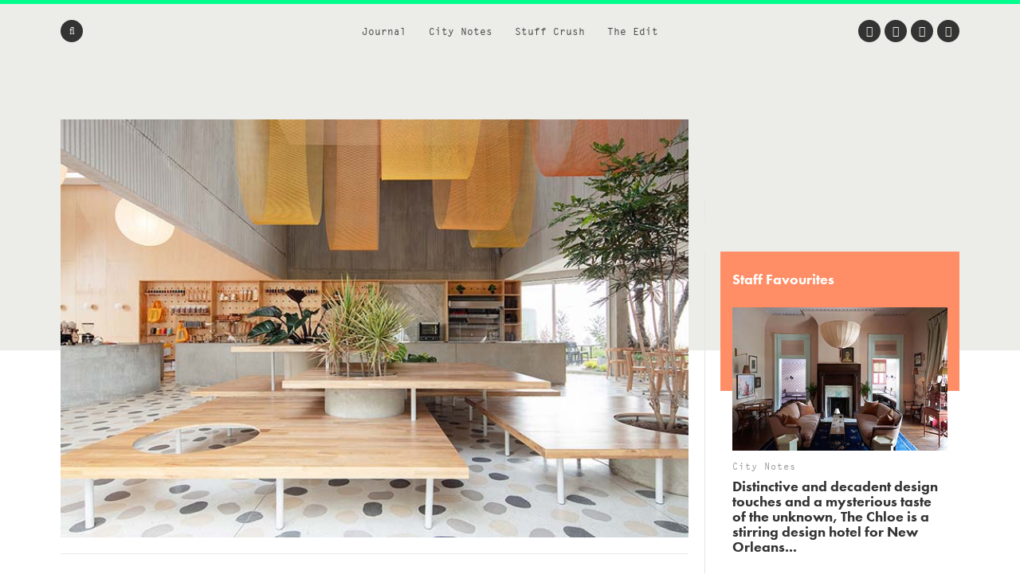

--- FILE ---
content_type: text/html; charset=UTF-8
request_url: https://www.we-heart.com/2019/01/29/masa-bogota-artisanal-bakery/
body_size: 16038
content:
<!DOCTYPE html>
<html lang="en-US"
 xmlns:og="http://ogp.me/ns#"
 xmlns:fb="http://ogp.me/ns/fb#">
<head>

<!-- Google tag (gtag.js) -->
<script async src="https://www.googletagmanager.com/gtag/js?id=G-ZR2JV6V233" type="24204b8b4eb34aa5eca73e20-text/javascript"></script>
<script type="24204b8b4eb34aa5eca73e20-text/javascript">
  window.dataLayer = window.dataLayer || [];
  function gtag(){dataLayer.push(arguments);}
  gtag('js', new Date());

  gtag('config', 'G-ZR2JV6V233');
</script>

<meta charset="UTF-8">
<meta name="viewport" content="width=device-width, initial-scale=1">
<meta name='ir-site-verification-token' value='-1678264156'>
<link rel="profile" href="https://gmpg.org/xfn/11">
<link rel="pingback" href="https://www.we-heart.com/xmlrpc.php">

<link rel="apple-touch-icon" href="https://www.we-heart.com/upload-images/icon144.png">
<link rel="icon" href="https://www.we-heart.com/upload-images/icon64.png">
<!--[if IE]><link rel="shortcut icon" href="https://www.we-heart.com/upload-images/favicon.ico"><![endif]-->




<script type="24204b8b4eb34aa5eca73e20-text/javascript" src="https://confirmsubscription.com/h/r/FD958EA3B1F2BE45/A23F2631A780EA00/popup.js"></script>

<script src="//use.typekit.net/qpd8goq.js" type="24204b8b4eb34aa5eca73e20-text/javascript"></script>
<script type="24204b8b4eb34aa5eca73e20-text/javascript">try{Typekit.load();}catch(e){}</script>






<script type="24204b8b4eb34aa5eca73e20-text/javascript">
  var googletag = googletag || {};
  googletag.cmd = googletag.cmd || [];
  (function() {
    var gads = document.createElement('script');
    gads.async = true;
    gads.type = 'text/javascript';
    var useSSL = 'https:' == document.location.protocol;
    gads.src = (useSSL ? 'https:' : 'http:') +
      '//www.googletagservices.com/tag/js/gpt.js';
    var node = document.getElementsByTagName('script')[0];
    node.parentNode.insertBefore(gads, node);
  })();
</script>

<script type="24204b8b4eb34aa5eca73e20-text/javascript">
  googletag.cmd.push(function() {
    googletag.defineSlot('/30229365/mainbanner', [300, 250], 'div-gpt-ad-1448466577093-0').addService(googletag.pubads());
    googletag.pubads().enableSingleRequest();
    googletag.enableServices();
  });
</script>






<script type="24204b8b4eb34aa5eca73e20-text/javascript" src="//static.criteo.net/js/ld/publishertag.js"></script>



<style type="text/css" media="screen">
	.entry-content ul.bullets {
		list-style-type: disc !important;
		margin: 0em 7em 2em 7em;
	}

  .entry-content ul.boxybullets {
		list-style-type: disc !important;
		margin: 1em 2em 0em 2em;
	}

  .boxy {

    border: 1px solid #000000;
    padding: 20px;
    margin: 10px 90px 50px 90px;
  }

  .disclaimer {
    font-size: 15px;
    font-size: 1.5rem;
    text-align: left;
    margin-right: 40px;
  }

  h4 {display: block !important;
    width: auto !important;
    border-bottom: 0px solid #00FF8D !important;
  }

  h2, h3, h4, h5, h6 {

    margin-top: 30px !important;
  }


.highlighttext {
  font-weight: 400;
  color: #96152b;
}



.post .caption, .page .caption {
  padding: 0px !important;
}


.maindisclaimer {
  padding: 10px !important; background: #ede9e9; color: #a1a1a1;
}


.GRVAd.inline.mobile {
  margin: 0px 0 20px;
  background: #f9f9f9;
  padding: 15px 0 15px;
}



.su-button {
    background-color: #ec5d56 !important;
    color: #ffffff !important;
    opacity: 1 !important;
    transition: none !important;
}


	/***
	body {
		padding-top: 197px;
	}
	.site-header .main-navigation {
		top: 47px;
	}
	.flash {
		background: #dd4735;
		color: #FFFFFF;
		display: block;
		left: 0;
		padding: 10px;
		position: fixed;
		right: 0;
		top: 0;
		text-align: center;
		text-decoration: none;
		z-index: 999;
	}

	.flash:hover {
		background: #f8be4d;
		color: #FFFFFF;
	}

	@media screen and (max-width: 1024px) {
		body {
			padding-top: 0px;
		}
		.flash {
			position: static;
		}
	}
	**/
</style>

<meta name='robots' content='index, follow, max-image-preview:large, max-snippet:-1, max-video-preview:-1' />
	<style>img:is([sizes="auto" i], [sizes^="auto," i]) { contain-intrinsic-size: 3000px 1500px }</style>
	
	<!-- This site is optimized with the Yoast SEO plugin v24.8.1 - https://yoast.com/wordpress/plugins/seo/ -->
	<title>Bogotá artisanal bakery Masa brings the architetural edge with second café</title>
	<meta name="description" content="Artisanal bakery, Masa, marks its intent with a remarkable second outpost for Bogotá with architectural edge and impeccable style..." />
	<link rel="canonical" href="https://www.we-heart.com/2019/01/29/masa-bogota-artisanal-bakery/" />
	<meta property="og:locale" content="en_US" />
	<meta property="og:type" content="article" />
	<meta property="og:title" content="Artisanal bakery, Masa, marks its intent with a remarkable second outpost for Bogotá with architectural edge and impeccable style..." />
	<meta property="og:description" content="Artisanal bakery, Masa, marks its intent with a remarkable second outpost for Bogotá with architectural edge and impeccable style..." />
	<meta property="og:url" content="https://www.we-heart.com/2019/01/29/masa-bogota-artisanal-bakery/" />
	<meta property="og:site_name" content="We Heart" />
	<meta property="article:publisher" content="https://www.facebook.com/weheart" />
	<meta property="article:published_time" content="2019-01-29T13:45:48+00:00" />
	<meta property="article:modified_time" content="2019-01-29T14:12:07+00:00" />
	<meta property="og:image" content="https://www.we-heart.com/upload-images/masabogotasmall.jpg" />
	<meta name="author" content="Lisa Davidson" />
	<meta name="twitter:card" content="summary_large_image" />
	<meta name="twitter:title" content="Artisanal bakery, Masa, marks its intent with a remarkable second outpost for Bogotá with architectural edge and impeccable style..." />
	<meta name="twitter:creator" content="@lilodavidson" />
	<meta name="twitter:site" content="@we_heart" />
	<meta name="twitter:label1" content="Written by" />
	<meta name="twitter:data1" content="Lisa Davidson" />
	<meta name="twitter:label2" content="Est. reading time" />
	<meta name="twitter:data2" content="2 minutes" />
	<!-- / Yoast SEO plugin. -->


<link rel='dns-prefetch' href='//hb.wpmucdn.com' />
<link rel='dns-prefetch' href='//b2629422.smushcdn.com' />
<link rel="alternate" type="application/rss+xml" title="We Heart &raquo; Feed" href="https://www.we-heart.com/feed/" />
<link rel="alternate" type="application/rss+xml" title="We Heart &raquo; Comments Feed" href="https://www.we-heart.com/comments/feed/" />
<script type="24204b8b4eb34aa5eca73e20-text/javascript">
/* <![CDATA[ */
window._wpemojiSettings = {"baseUrl":"https:\/\/s.w.org\/images\/core\/emoji\/15.0.3\/72x72\/","ext":".png","svgUrl":"https:\/\/s.w.org\/images\/core\/emoji\/15.0.3\/svg\/","svgExt":".svg","source":{"concatemoji":"https:\/\/www.we-heart.com\/wp-includes\/js\/wp-emoji-release.min.js?ver=6.7.4"}};
/*! This file is auto-generated */
!function(i,n){var o,s,e;function c(e){try{var t={supportTests:e,timestamp:(new Date).valueOf()};sessionStorage.setItem(o,JSON.stringify(t))}catch(e){}}function p(e,t,n){e.clearRect(0,0,e.canvas.width,e.canvas.height),e.fillText(t,0,0);var t=new Uint32Array(e.getImageData(0,0,e.canvas.width,e.canvas.height).data),r=(e.clearRect(0,0,e.canvas.width,e.canvas.height),e.fillText(n,0,0),new Uint32Array(e.getImageData(0,0,e.canvas.width,e.canvas.height).data));return t.every(function(e,t){return e===r[t]})}function u(e,t,n){switch(t){case"flag":return n(e,"\ud83c\udff3\ufe0f\u200d\u26a7\ufe0f","\ud83c\udff3\ufe0f\u200b\u26a7\ufe0f")?!1:!n(e,"\ud83c\uddfa\ud83c\uddf3","\ud83c\uddfa\u200b\ud83c\uddf3")&&!n(e,"\ud83c\udff4\udb40\udc67\udb40\udc62\udb40\udc65\udb40\udc6e\udb40\udc67\udb40\udc7f","\ud83c\udff4\u200b\udb40\udc67\u200b\udb40\udc62\u200b\udb40\udc65\u200b\udb40\udc6e\u200b\udb40\udc67\u200b\udb40\udc7f");case"emoji":return!n(e,"\ud83d\udc26\u200d\u2b1b","\ud83d\udc26\u200b\u2b1b")}return!1}function f(e,t,n){var r="undefined"!=typeof WorkerGlobalScope&&self instanceof WorkerGlobalScope?new OffscreenCanvas(300,150):i.createElement("canvas"),a=r.getContext("2d",{willReadFrequently:!0}),o=(a.textBaseline="top",a.font="600 32px Arial",{});return e.forEach(function(e){o[e]=t(a,e,n)}),o}function t(e){var t=i.createElement("script");t.src=e,t.defer=!0,i.head.appendChild(t)}"undefined"!=typeof Promise&&(o="wpEmojiSettingsSupports",s=["flag","emoji"],n.supports={everything:!0,everythingExceptFlag:!0},e=new Promise(function(e){i.addEventListener("DOMContentLoaded",e,{once:!0})}),new Promise(function(t){var n=function(){try{var e=JSON.parse(sessionStorage.getItem(o));if("object"==typeof e&&"number"==typeof e.timestamp&&(new Date).valueOf()<e.timestamp+604800&&"object"==typeof e.supportTests)return e.supportTests}catch(e){}return null}();if(!n){if("undefined"!=typeof Worker&&"undefined"!=typeof OffscreenCanvas&&"undefined"!=typeof URL&&URL.createObjectURL&&"undefined"!=typeof Blob)try{var e="postMessage("+f.toString()+"("+[JSON.stringify(s),u.toString(),p.toString()].join(",")+"));",r=new Blob([e],{type:"text/javascript"}),a=new Worker(URL.createObjectURL(r),{name:"wpTestEmojiSupports"});return void(a.onmessage=function(e){c(n=e.data),a.terminate(),t(n)})}catch(e){}c(n=f(s,u,p))}t(n)}).then(function(e){for(var t in e)n.supports[t]=e[t],n.supports.everything=n.supports.everything&&n.supports[t],"flag"!==t&&(n.supports.everythingExceptFlag=n.supports.everythingExceptFlag&&n.supports[t]);n.supports.everythingExceptFlag=n.supports.everythingExceptFlag&&!n.supports.flag,n.DOMReady=!1,n.readyCallback=function(){n.DOMReady=!0}}).then(function(){return e}).then(function(){var e;n.supports.everything||(n.readyCallback(),(e=n.source||{}).concatemoji?t(e.concatemoji):e.wpemoji&&e.twemoji&&(t(e.twemoji),t(e.wpemoji)))}))}((window,document),window._wpemojiSettings);
/* ]]> */
</script>
<style id='wp-emoji-styles-inline-css' type='text/css'>

	img.wp-smiley, img.emoji {
		display: inline !important;
		border: none !important;
		box-shadow: none !important;
		height: 1em !important;
		width: 1em !important;
		margin: 0 0.07em !important;
		vertical-align: -0.1em !important;
		background: none !important;
		padding: 0 !important;
	}
</style>
<link rel='stylesheet' id='wp-block-library-css' href='https://hb.wpmucdn.com/www.we-heart.com/0d136fd4-8474-4118-9ad5-af003d4c3260.css' type='text/css' media='all' />
<style id='classic-theme-styles-inline-css' type='text/css'>
/*! This file is auto-generated */
.wp-block-button__link{color:#fff;background-color:#32373c;border-radius:9999px;box-shadow:none;text-decoration:none;padding:calc(.667em + 2px) calc(1.333em + 2px);font-size:1.125em}.wp-block-file__button{background:#32373c;color:#fff;text-decoration:none}
</style>
<style id='global-styles-inline-css' type='text/css'>
:root{--wp--preset--aspect-ratio--square: 1;--wp--preset--aspect-ratio--4-3: 4/3;--wp--preset--aspect-ratio--3-4: 3/4;--wp--preset--aspect-ratio--3-2: 3/2;--wp--preset--aspect-ratio--2-3: 2/3;--wp--preset--aspect-ratio--16-9: 16/9;--wp--preset--aspect-ratio--9-16: 9/16;--wp--preset--color--black: #000000;--wp--preset--color--cyan-bluish-gray: #abb8c3;--wp--preset--color--white: #ffffff;--wp--preset--color--pale-pink: #f78da7;--wp--preset--color--vivid-red: #cf2e2e;--wp--preset--color--luminous-vivid-orange: #ff6900;--wp--preset--color--luminous-vivid-amber: #fcb900;--wp--preset--color--light-green-cyan: #7bdcb5;--wp--preset--color--vivid-green-cyan: #00d084;--wp--preset--color--pale-cyan-blue: #8ed1fc;--wp--preset--color--vivid-cyan-blue: #0693e3;--wp--preset--color--vivid-purple: #9b51e0;--wp--preset--gradient--vivid-cyan-blue-to-vivid-purple: linear-gradient(135deg,rgba(6,147,227,1) 0%,rgb(155,81,224) 100%);--wp--preset--gradient--light-green-cyan-to-vivid-green-cyan: linear-gradient(135deg,rgb(122,220,180) 0%,rgb(0,208,130) 100%);--wp--preset--gradient--luminous-vivid-amber-to-luminous-vivid-orange: linear-gradient(135deg,rgba(252,185,0,1) 0%,rgba(255,105,0,1) 100%);--wp--preset--gradient--luminous-vivid-orange-to-vivid-red: linear-gradient(135deg,rgba(255,105,0,1) 0%,rgb(207,46,46) 100%);--wp--preset--gradient--very-light-gray-to-cyan-bluish-gray: linear-gradient(135deg,rgb(238,238,238) 0%,rgb(169,184,195) 100%);--wp--preset--gradient--cool-to-warm-spectrum: linear-gradient(135deg,rgb(74,234,220) 0%,rgb(151,120,209) 20%,rgb(207,42,186) 40%,rgb(238,44,130) 60%,rgb(251,105,98) 80%,rgb(254,248,76) 100%);--wp--preset--gradient--blush-light-purple: linear-gradient(135deg,rgb(255,206,236) 0%,rgb(152,150,240) 100%);--wp--preset--gradient--blush-bordeaux: linear-gradient(135deg,rgb(254,205,165) 0%,rgb(254,45,45) 50%,rgb(107,0,62) 100%);--wp--preset--gradient--luminous-dusk: linear-gradient(135deg,rgb(255,203,112) 0%,rgb(199,81,192) 50%,rgb(65,88,208) 100%);--wp--preset--gradient--pale-ocean: linear-gradient(135deg,rgb(255,245,203) 0%,rgb(182,227,212) 50%,rgb(51,167,181) 100%);--wp--preset--gradient--electric-grass: linear-gradient(135deg,rgb(202,248,128) 0%,rgb(113,206,126) 100%);--wp--preset--gradient--midnight: linear-gradient(135deg,rgb(2,3,129) 0%,rgb(40,116,252) 100%);--wp--preset--font-size--small: 13px;--wp--preset--font-size--medium: 20px;--wp--preset--font-size--large: 36px;--wp--preset--font-size--x-large: 42px;--wp--preset--spacing--20: 0.44rem;--wp--preset--spacing--30: 0.67rem;--wp--preset--spacing--40: 1rem;--wp--preset--spacing--50: 1.5rem;--wp--preset--spacing--60: 2.25rem;--wp--preset--spacing--70: 3.38rem;--wp--preset--spacing--80: 5.06rem;--wp--preset--shadow--natural: 6px 6px 9px rgba(0, 0, 0, 0.2);--wp--preset--shadow--deep: 12px 12px 50px rgba(0, 0, 0, 0.4);--wp--preset--shadow--sharp: 6px 6px 0px rgba(0, 0, 0, 0.2);--wp--preset--shadow--outlined: 6px 6px 0px -3px rgba(255, 255, 255, 1), 6px 6px rgba(0, 0, 0, 1);--wp--preset--shadow--crisp: 6px 6px 0px rgba(0, 0, 0, 1);}:where(.is-layout-flex){gap: 0.5em;}:where(.is-layout-grid){gap: 0.5em;}body .is-layout-flex{display: flex;}.is-layout-flex{flex-wrap: wrap;align-items: center;}.is-layout-flex > :is(*, div){margin: 0;}body .is-layout-grid{display: grid;}.is-layout-grid > :is(*, div){margin: 0;}:where(.wp-block-columns.is-layout-flex){gap: 2em;}:where(.wp-block-columns.is-layout-grid){gap: 2em;}:where(.wp-block-post-template.is-layout-flex){gap: 1.25em;}:where(.wp-block-post-template.is-layout-grid){gap: 1.25em;}.has-black-color{color: var(--wp--preset--color--black) !important;}.has-cyan-bluish-gray-color{color: var(--wp--preset--color--cyan-bluish-gray) !important;}.has-white-color{color: var(--wp--preset--color--white) !important;}.has-pale-pink-color{color: var(--wp--preset--color--pale-pink) !important;}.has-vivid-red-color{color: var(--wp--preset--color--vivid-red) !important;}.has-luminous-vivid-orange-color{color: var(--wp--preset--color--luminous-vivid-orange) !important;}.has-luminous-vivid-amber-color{color: var(--wp--preset--color--luminous-vivid-amber) !important;}.has-light-green-cyan-color{color: var(--wp--preset--color--light-green-cyan) !important;}.has-vivid-green-cyan-color{color: var(--wp--preset--color--vivid-green-cyan) !important;}.has-pale-cyan-blue-color{color: var(--wp--preset--color--pale-cyan-blue) !important;}.has-vivid-cyan-blue-color{color: var(--wp--preset--color--vivid-cyan-blue) !important;}.has-vivid-purple-color{color: var(--wp--preset--color--vivid-purple) !important;}.has-black-background-color{background-color: var(--wp--preset--color--black) !important;}.has-cyan-bluish-gray-background-color{background-color: var(--wp--preset--color--cyan-bluish-gray) !important;}.has-white-background-color{background-color: var(--wp--preset--color--white) !important;}.has-pale-pink-background-color{background-color: var(--wp--preset--color--pale-pink) !important;}.has-vivid-red-background-color{background-color: var(--wp--preset--color--vivid-red) !important;}.has-luminous-vivid-orange-background-color{background-color: var(--wp--preset--color--luminous-vivid-orange) !important;}.has-luminous-vivid-amber-background-color{background-color: var(--wp--preset--color--luminous-vivid-amber) !important;}.has-light-green-cyan-background-color{background-color: var(--wp--preset--color--light-green-cyan) !important;}.has-vivid-green-cyan-background-color{background-color: var(--wp--preset--color--vivid-green-cyan) !important;}.has-pale-cyan-blue-background-color{background-color: var(--wp--preset--color--pale-cyan-blue) !important;}.has-vivid-cyan-blue-background-color{background-color: var(--wp--preset--color--vivid-cyan-blue) !important;}.has-vivid-purple-background-color{background-color: var(--wp--preset--color--vivid-purple) !important;}.has-black-border-color{border-color: var(--wp--preset--color--black) !important;}.has-cyan-bluish-gray-border-color{border-color: var(--wp--preset--color--cyan-bluish-gray) !important;}.has-white-border-color{border-color: var(--wp--preset--color--white) !important;}.has-pale-pink-border-color{border-color: var(--wp--preset--color--pale-pink) !important;}.has-vivid-red-border-color{border-color: var(--wp--preset--color--vivid-red) !important;}.has-luminous-vivid-orange-border-color{border-color: var(--wp--preset--color--luminous-vivid-orange) !important;}.has-luminous-vivid-amber-border-color{border-color: var(--wp--preset--color--luminous-vivid-amber) !important;}.has-light-green-cyan-border-color{border-color: var(--wp--preset--color--light-green-cyan) !important;}.has-vivid-green-cyan-border-color{border-color: var(--wp--preset--color--vivid-green-cyan) !important;}.has-pale-cyan-blue-border-color{border-color: var(--wp--preset--color--pale-cyan-blue) !important;}.has-vivid-cyan-blue-border-color{border-color: var(--wp--preset--color--vivid-cyan-blue) !important;}.has-vivid-purple-border-color{border-color: var(--wp--preset--color--vivid-purple) !important;}.has-vivid-cyan-blue-to-vivid-purple-gradient-background{background: var(--wp--preset--gradient--vivid-cyan-blue-to-vivid-purple) !important;}.has-light-green-cyan-to-vivid-green-cyan-gradient-background{background: var(--wp--preset--gradient--light-green-cyan-to-vivid-green-cyan) !important;}.has-luminous-vivid-amber-to-luminous-vivid-orange-gradient-background{background: var(--wp--preset--gradient--luminous-vivid-amber-to-luminous-vivid-orange) !important;}.has-luminous-vivid-orange-to-vivid-red-gradient-background{background: var(--wp--preset--gradient--luminous-vivid-orange-to-vivid-red) !important;}.has-very-light-gray-to-cyan-bluish-gray-gradient-background{background: var(--wp--preset--gradient--very-light-gray-to-cyan-bluish-gray) !important;}.has-cool-to-warm-spectrum-gradient-background{background: var(--wp--preset--gradient--cool-to-warm-spectrum) !important;}.has-blush-light-purple-gradient-background{background: var(--wp--preset--gradient--blush-light-purple) !important;}.has-blush-bordeaux-gradient-background{background: var(--wp--preset--gradient--blush-bordeaux) !important;}.has-luminous-dusk-gradient-background{background: var(--wp--preset--gradient--luminous-dusk) !important;}.has-pale-ocean-gradient-background{background: var(--wp--preset--gradient--pale-ocean) !important;}.has-electric-grass-gradient-background{background: var(--wp--preset--gradient--electric-grass) !important;}.has-midnight-gradient-background{background: var(--wp--preset--gradient--midnight) !important;}.has-small-font-size{font-size: var(--wp--preset--font-size--small) !important;}.has-medium-font-size{font-size: var(--wp--preset--font-size--medium) !important;}.has-large-font-size{font-size: var(--wp--preset--font-size--large) !important;}.has-x-large-font-size{font-size: var(--wp--preset--font-size--x-large) !important;}
:where(.wp-block-post-template.is-layout-flex){gap: 1.25em;}:where(.wp-block-post-template.is-layout-grid){gap: 1.25em;}
:where(.wp-block-columns.is-layout-flex){gap: 2em;}:where(.wp-block-columns.is-layout-grid){gap: 2em;}
:root :where(.wp-block-pullquote){font-size: 1.5em;line-height: 1.6;}
</style>
<link rel='stylesheet' id='wphb-1-css' href='https://hb.wpmucdn.com/www.we-heart.com/5e6b62b7-300a-4a91-8f80-4672adc2dd31.css' type='text/css' media='all' />
<script type="24204b8b4eb34aa5eca73e20-text/javascript" src="https://hb.wpmucdn.com/www.we-heart.com/80bc7625-d987-4c5f-ad1e-c7bced21b6c2.js" id="wphb-2-js"></script>
<link rel="https://api.w.org/" href="https://www.we-heart.com/wp-json/" /><link rel="alternate" title="JSON" type="application/json" href="https://www.we-heart.com/wp-json/wp/v2/posts/71927" /><link rel="EditURI" type="application/rsd+xml" title="RSD" href="https://www.we-heart.com/xmlrpc.php?rsd" />
<meta name="generator" content="WordPress 6.7.4" />
<link rel='shortlink' href='https://www.we-heart.com/?p=71927' />
<link rel="alternate" title="oEmbed (JSON)" type="application/json+oembed" href="https://www.we-heart.com/wp-json/oembed/1.0/embed?url=https%3A%2F%2Fwww.we-heart.com%2F2019%2F01%2F29%2Fmasa-bogota-artisanal-bakery%2F" />
<link rel="alternate" title="oEmbed (XML)" type="text/xml+oembed" href="https://www.we-heart.com/wp-json/oembed/1.0/embed?url=https%3A%2F%2Fwww.we-heart.com%2F2019%2F01%2F29%2Fmasa-bogota-artisanal-bakery%2F&#038;format=xml" />
<meta property="fb:app_id" content="196049207450004"/><meta property="fb:admins" content="555110081,620381446,100000696011680"/>
<!-- Lara's Google Analytics - https://www.xtraorbit.com/wordpress-google-analytics-dashboard-widget/ -->
<script async src="https://www.googletagmanager.com/gtag/js?id=G-ZR2JV6V233" type="24204b8b4eb34aa5eca73e20-text/javascript"></script>
<script type="24204b8b4eb34aa5eca73e20-text/javascript">
  window.dataLayer = window.dataLayer || [];
  function gtag(){dataLayer.push(arguments);}
  gtag('js', new Date());
  gtag('config', 'G-ZR2JV6V233');
</script>

<style type="text/css">.oembed-instagram{box-shadow: 1px 1px 3px #efefef;  background-color: #ffffff; border: 1px solid #f5f5f5; margin: 1em 5px; padding: 8px;}.oembed-instagram iframe{display: block; margin: 0 auto; max-width: 100%; box-sizing: border-box;}</style>


<!-- This site is optimized with the Schema plugin v1.7.9.6 - https://schema.press -->
<script type="application/ld+json">{"@context":"https:\/\/schema.org\/","@type":"NewsArticle","mainEntityOfPage":{"@type":"WebPage","@id":"https:\/\/www.we-heart.com\/2019\/01\/29\/masa-bogota-artisanal-bakery\/"},"url":"https:\/\/www.we-heart.com\/2019\/01\/29\/masa-bogota-artisanal-bakery\/","headline":"Masa, Bogotá","datePublished":"2019-01-29T13:45:48+00:00","dateModified":"2019-01-29T14:12:07+00:00","publisher":{"@type":"Organization","@id":"https:\/\/www.we-heart.com\/#organization","name":"We Heart","logo":{"@type":"ImageObject","url":"","width":600,"height":60}},"articleSection":"Eating Out","description":"Masa, the artisanal bakery and café from siblings Silvana and Mariana Villegas, is dropping jaws the world over thanks to having enlisted the expertise of New York-based Studio Cadena for their second outpost in Bogotá; creating what might be one of the most handsome and inspired neighbourhood hangouts you'll","author":{"@type":"Person","name":"Lisa Davidson","url":"https:\/\/www.we-heart.com\/author\/lisadavidson\/","description":"Lorem ipsum dolor sit amet, consectetur adipiscing elit. Sed fermentum consequat finibus. Pellentesque habitant morbi tristique senectus et netus et malesuada fames ac turpis egestas. Quisque volutpat eros suscipit accumsan accumsan. Vestibulum dapibus euismod leo, non maximus ligula scelerisque ultrices. Quisque eros ligula, porttitor vehicula lorem in, ultricies volutpat dolor. Nulla dignissim convallis lectus nec suscipit. Nulla facilisi.","image":{"@type":"ImageObject","url":"https:\/\/secure.gravatar.com\/avatar\/cb74e7e95a1291dd43c0263f9ba6fd18?s=96&d=mm&r=g","height":96,"width":96},"sameAs":["https:\/\/twitter.com\/lilodavidson"]}}</script>

		<script type="24204b8b4eb34aa5eca73e20-text/javascript">
			document.documentElement.className = document.documentElement.className.replace('no-js', 'js');
		</script>
				<style>
			.no-js img.lazyload {
				display: none;
			}

			figure.wp-block-image img.lazyloading {
				min-width: 150px;
			}

						.lazyload, .lazyloading {
				opacity: 0;
			}

			.lazyloaded {
				opacity: 1;
				transition: opacity 400ms;
				transition-delay: 0ms;
			}

					</style>
		
<!-- Meta Pixel Code -->
<script type="24204b8b4eb34aa5eca73e20-text/javascript">
!function(f,b,e,v,n,t,s){if(f.fbq)return;n=f.fbq=function(){n.callMethod?
n.callMethod.apply(n,arguments):n.queue.push(arguments)};if(!f._fbq)f._fbq=n;
n.push=n;n.loaded=!0;n.version='2.0';n.queue=[];t=b.createElement(e);t.async=!0;
t.src=v;s=b.getElementsByTagName(e)[0];s.parentNode.insertBefore(t,s)}(window,document,'script',
'https://connect.facebook.net/en_US/fbevents.js');
fbq('init', '832767357702650');
fbq('track', 'PageView');
</script>
<noscript>
  <img height="1" width="1" style="display:none"
       src="https://www.facebook.com/tr?id=832767357702650&ev=PageView&noscript=1"/>
</noscript>
<!-- End Meta Pixel Code -->


<script src="https://analytics.ahrefs.com/analytics.js" data-key="39qAyPo40RfFccaZProvLQ" async type="24204b8b4eb34aa5eca73e20-text/javascript"></script>


</head>

<body class="post-template-default single single-post postid-71927 single-format-standard no-js group-blog">




<div id="fb-root"></div>
<script type="24204b8b4eb34aa5eca73e20-text/javascript">(function(d, s, id) {
  var js, fjs = d.getElementsByTagName(s)[0];
  if (d.getElementById(id)) return;
  js = d.createElement(s); js.id = id;
  js.src = "//connect.facebook.net/en_GB/sdk.js#xfbml=1&version=v2.5";
  fjs.parentNode.insertBefore(js, fjs);
}(document, 'script', 'facebook-jssdk'));</script>

<div id="page" class="hfeed site">

	<header id="masthead" class="site-header clear" role="banner">

		<!-- <a href="https://www.kickstarter.com/projects/jamesdavidson/cana-magazine?ref=cr5rm6" title="Back Caña Magazine on Kickstarter Now" class="flash" target="_blank">
			<strong>A New Magazine About Craft Beer and Creativity:</strong> Back Caña Magazine on Kickstarter Now
		</a> -->

		<nav id="site-navigation" class="main-navigation" role="navigation">

			<div class="site-wrapper clear">

				<ul class="header-nav">
					<li id="menu-item-29193" class="menu-item menu-item-type-taxonomy menu-item-object-type menu-item-29193"><a href="https://www.we-heart.com/guides/journal/">Journal</a></li>
<li id="menu-item-29192" class="menu-item menu-item-type-taxonomy menu-item-object-type menu-item-29192"><a href="https://www.we-heart.com/guides/city-notes/">City Notes</a></li>
<li id="menu-item-29195" class="menu-item menu-item-type-taxonomy menu-item-object-type menu-item-29195"><a href="https://www.we-heart.com/guides/stuff-crush/">Stuff Crush</a></li>
<li id="menu-item-84935" class="menu-item menu-item-type-taxonomy menu-item-object-type menu-item-84935"><a href="https://www.we-heart.com/guides/the-edit/">The Edit</a></li>
				</ul><!-- .header-nav -->

				<a class="menu-link"><span class="fa fa-bars"></span></a>

				<form action="https://www.we-heart.com/" method="get" role="search" class="form-search">
	<fieldset>
		<span class="fa fa-search"></span>
		<input name="s" type="search" value="" />
	</fieldset>
</form><!-- .form-search -->
				<ul class="social-nav">
					<li><a href="https://twitter.com/we_heart" title="Twitter" target="_blank"><span class="fa fa-twitter"></span></a></li>
					<li><a href="https://www.facebook.com/weheart" title="Facebook" target="_blank"><span class="fa fa-facebook"></span></a></li>
					<li><a href="https://instagram.com/we_heart" title="Instagram" target="_blank"><span class="fa fa-instagram"></span></a></li>
									<li><a href="https://www.pinterest.com/we_heart/" title="Pinterest" target="_blank"><span class="fa fa-pinterest-p"></span></a></li>
				</ul><!-- .social-nav -->

			</div><!-- .site-wrapper -->
		</nav><!-- #site-navigation -->

		<div class="site-branding">
						<span class="site-title"><a href="https://www.we-heart.com/" title="We Heart - An online magazine about travel, design, culture, lifestyle and more" rel="home">We Heart</a></span>
		</div><!-- .site-branding -->

	</header><!-- #masthead -->

	<nav id="secondary-navigation" class="secondary-navigation" role="navigation">
		<a href="#" title="Close" class="menu-close"><span class="fa fa-times"></span></a>
		<div class="site-wrapper">
			<ul>
				<li class="menu-item menu-item-type-taxonomy menu-item-object-type menu-item-29193"><a href="https://www.we-heart.com/guides/journal/">Journal</a></li>
<li class="menu-item menu-item-type-taxonomy menu-item-object-type menu-item-29192"><a href="https://www.we-heart.com/guides/city-notes/">City Notes</a></li>
<li class="menu-item menu-item-type-taxonomy menu-item-object-type menu-item-29195"><a href="https://www.we-heart.com/guides/stuff-crush/">Stuff Crush</a></li>
<li class="menu-item menu-item-type-taxonomy menu-item-object-type menu-item-84935"><a href="https://www.we-heart.com/guides/the-edit/">The Edit</a></li>
			</ul>
		</div><!-- .site-wrapper -->
		<a href="https://www.we-heart.com/" title="We Heart" class="copyright">We Heart</a>
	</nav><!-- .site-navigation -->

	<div id="content" class="site-content">

	<div id="primary" class="content-area">
		<main id="main" class="site-main" role="main">

			
			<div class="site-wrapper">

				<article id="post-71927" class="single post-71927 post type-post status-publish format-standard hentry category-restaurants-dining tag-restaurants tag-interiors tag-cafes tag-bakeries tag-food-drink tag-architecture tag-bogota tag-design type-city-notes type-homepage destinations-colombia-travel-guide destinations-bogota-city-guide">

					<header class="entry-header">

						<div class="lead-image">
															<img data-src="/upload-images/masabogota1.jpg" alt="Masa, Bogotá" src="[data-uri]" class="lazyload" /><noscript><img src="/upload-images/masabogota1.jpg" alt="Masa, Bogotá" /></noscript>
							
													</div><!-- .lead-image -->

						
							<p class="entry-section"><a href="https://www.we-heart.com/guide/bogota-city-guide/" title="Bogotá">Bogotá</a> &#149; <a href="https://www.we-heart.com/guides/city-notes/restaurants-dining/" tite="Eating Out">Eating Out</a></p>

						
						
															<p class="entry-subtitle">Masa, Bogotá</p>
							
							<h1 class="entry-title">Artisanal bakery, Masa, marks its intent with a remarkable second outpost for Bogotá with architectural edge and impeccable style...</h1>

						
						<div class="entry-meta">
							<span class="byline"><span class="author vcard"><a class="url fn n" href="https://www.we-heart.com/author/lisadavidson/">Lisa Davidson</a></span></span> &#149; <span class="posted-on"> <time class="entry-date published updated" datetime="2019-01-29T13:45:48+00:00">29 January, 2019</time></span>						</div><!-- .entry-meta -->

						<div class="social-share">
							<a href="https://twitter.com/intent/tweet?url=https%3A%2F%2Fwww.we-heart.com%2F2019%2F01%2F29%2Fmasa-bogota-artisanal-bakery%2F&text=Masa%2C+Bogot%C3%A1&via=we_heart" title="Tweet This" rel="nofollow" class="twitter" target="_blank" data-social-network="twitter" onclick="if (!window.__cfRLUnblockHandlers) return false; window.open(this.href, '', 'menubar=no,toolbar=no,resizable=yes,scrollbars=yes,left=967,top=451,width=626,height=438'); return false;" data-cf-modified-24204b8b4eb34aa5eca73e20-=""><span class="fa fa-twitter"></span></a>
							<a href="https://www.facebook.com/sharer/sharer.php?u=https%3A%2F%2Fwww.we-heart.com%2F2019%2F01%2F29%2Fmasa-bogota-artisanal-bakery%2F" title="Share This on Facebook" rel="nofollow" class="facebook" target="_blank" data-social-network="facebook" onclick="if (!window.__cfRLUnblockHandlers) return false; window.open(this.href, '', 'menubar=no,toolbar=no,resizable=yes,scrollbars=yes,left=980,top=370,width=600,height=600'); return false;" data-cf-modified-24204b8b4eb34aa5eca73e20-=""><span class="fa fa-facebook"></span></a>
							<a href="https://plus.google.com/share?url=https%3A%2F%2Fwww.we-heart.com%2F2019%2F01%2F29%2Fmasa-bogota-artisanal-bakery%2F" title="Share This on Google+" rel="nofollow" class="google" target="_blank" data-social-network="google" onclick="if (!window.__cfRLUnblockHandlers) return false; window.open(this.href, '', 'menubar=no,toolbar=no,resizable=yes,scrollbars=yes,left=1020,top=370,width=520,height=600'); return false;" data-cf-modified-24204b8b4eb34aa5eca73e20-=""><span class="fa fa-google-plus"></span></a>
						</div>

					</header><!-- .entry-header -->

					<div class="entry-content">

						<p>Masa, the artisanal bakery and café from siblings Silvana and Mariana Villegas, is dropping jaws the world over thanks to having enlisted the expertise of New York-based <a href="http://www.studiocadena.com/" rel="noopener" target="_blank">Studio Cadena</a> for their second outpost in Bogotá; creating what might be one of the most handsome and inspired neighbourhood hangouts you&#8217;ll ever seen.</p>
<div class="left-image">
<img decoding="async" data-src="https://www.we-heart.com/upload-images/masabogotasmall.jpg" alt="Masa Bogota, Panadería, Café, Repostería Designed by Studio Cadena for Silvana and Mariana Villegas" src="[data-uri]" class="lazyload" /><noscript><img decoding="async" src="https://www.we-heart.com/upload-images/masabogotasmall.jpg" alt="Masa Bogota, Panadería, Café, Repostería Designed by Studio Cadena for Silvana and Mariana Villegas"/></noscript>
</div>
<p>&#8220;In any space in the restaurant you might hear or smell things that give a sense of the adjacent spaces, but it isn’t completely open,&#8221; explains Studio Cadena founder and principal Benjamin Cadena of Masa&#8217;s series of interconnected spaces, allowing diners to move freely whilst distinct sectors are fragmented for intimacy. &#8220;The design defines distinct spatial volumes yet allows you to move through them with the freedom of an open plan.” The result is a vast, photogenic space that never succumbs to the empty nor cold feel that spaces of these dimensions so easily can.</p>
<p>Within the 7,500­ square ­foot space sits a <a href="https://www.we-heart.com/tag/cafes/">café</a> and <a href="https://www.we-heart.com/tag/bakeries/">bakery</a>, a dining area, and separate retail space—whilst an outdoor patio provides al fresco seating; connecting the public spaces to the kitchen at the rear. A long concrete bar and multi­-tiered seating platform at the entrance serve to break up the flow of the playful space, which Studio Cadena have filled with sculptural lighting and furniture designed in-house; complementing them with typical Bogotá elements such as terrazzo.</p>
<p>An indoor-­outdoor aesthetic runs throughout, from long communal wooden tables with large circular cutouts for plants and trees, to lashings of natural light and a sizeable window that looks into the garden from the kitchen. </p>
<p>Looking in from the outside is just as impressive, too, triangular cutout windows dominate the café&#8217;s façade, revealing the beauty that lies within, whilst luring customers off the street to admire the surrounds over breakfast, coffee, lunch or dinner—the sisters and Cadena nailing the desire to create environments that embody a commitment to quality and identity. A calm respite from Colombia’s oft-chaotic high-altitude capital, <a href="http://www.somosmasa.com/" rel="noopener" target="_blank">Masa</a>&#8216;s latest is one of the city&#8217;s greatest. A fine, fine piece of work.</p>
<p><em><a href="https://instagram.com/benjamincadena" target="_blank">@benjamincadena</a></em><br />
<em><a href="https://instagram.com/somosmasa" target="_blank">@somosmasa</a></em></p>
<div class="column-images">
<section class="left">
<img decoding="async" data-src="https://www.we-heart.com/upload-images/masabogota2.jpg" alt="Masa Bogota" src="[data-uri]" class="lazyload" /><noscript><img decoding="async" src="https://www.we-heart.com/upload-images/masabogota2.jpg" alt="Masa Bogota" /></noscript>
</section>
<section class="right">
<img decoding="async" data-src="https://www.we-heart.com/upload-images/masabogota3.jpg" alt="Masa Bogota Artisanal Bakery" src="[data-uri]" class="lazyload" /><noscript><img decoding="async" src="https://www.we-heart.com/upload-images/masabogota3.jpg" alt="Masa Bogota Artisanal Bakery" /></noscript>
</section>
</div>
<div class="post-image">
<img decoding="async" data-src="https://www.we-heart.com/upload-images/masabogota4.jpg" alt="Masa Bogota, Panadería, Café, Repostería Designed by Studio Cadena for Silvana and Mariana Villegas" src="[data-uri]" class="lazyload" /><noscript><img decoding="async" src="https://www.we-heart.com/upload-images/masabogota4.jpg" alt="Masa Bogota, Panadería, Café, Repostería Designed by Studio Cadena for Silvana and Mariana Villegas"/></noscript>
</div>
<div class="column-images">
<section class="left">
<img decoding="async" data-src="https://www.we-heart.com/upload-images/masabogota5.jpg" alt="Masa Bogota" src="[data-uri]" class="lazyload" /><noscript><img decoding="async" src="https://www.we-heart.com/upload-images/masabogota5.jpg" alt="Masa Bogota" /></noscript>
</section>
<section class="right">
<img decoding="async" data-src="https://www.we-heart.com/upload-images/masabogota6.jpg" alt="Masa Bogota Artisanal Bakery" src="[data-uri]" class="lazyload" /><noscript><img decoding="async" src="https://www.we-heart.com/upload-images/masabogota6.jpg" alt="Masa Bogota Artisanal Bakery" /></noscript>
</section>
<section class="left">
<img decoding="async" data-src="https://www.we-heart.com/upload-images/masabogota7.jpg" alt="Masa Bogota" src="[data-uri]" class="lazyload" /><noscript><img decoding="async" src="https://www.we-heart.com/upload-images/masabogota7.jpg" alt="Masa Bogota" /></noscript>
</section>
<section class="right">
<img decoding="async" data-src="https://www.we-heart.com/upload-images/masabogota8.jpg" alt="Masa Bogota Artisanal Bakery" src="[data-uri]" class="lazyload" /><noscript><img decoding="async" src="https://www.we-heart.com/upload-images/masabogota8.jpg" alt="Masa Bogota Artisanal Bakery" /></noscript>
</section>
</div>
<div class="post-image">
<img decoding="async" data-src="https://www.we-heart.com/upload-images/masabogota9.jpg" alt="Masa Bogota, Panadería, Café, Repostería Designed by Studio Cadena for Silvana and Mariana Villegas" src="[data-uri]" class="lazyload" /><noscript><img decoding="async" src="https://www.we-heart.com/upload-images/masabogota9.jpg" alt="Masa Bogota, Panadería, Café, Repostería Designed by Studio Cadena for Silvana and Mariana Villegas"/></noscript>
</div>
<div class="column-images">
<section class="left">
<img decoding="async" data-src="https://www.we-heart.com/upload-images/masabogota10.jpg" alt="Masa Bogota" src="[data-uri]" class="lazyload" /><noscript><img decoding="async" src="https://www.we-heart.com/upload-images/masabogota10.jpg" alt="Masa Bogota" /></noscript>
</section>
<section class="right">
<img decoding="async" data-src="https://www.we-heart.com/upload-images/masabogota11.jpg" alt="Masa Bogota Artisanal Bakery" src="[data-uri]" class="lazyload" /><noscript><img decoding="async" src="https://www.we-heart.com/upload-images/masabogota11.jpg" alt="Masa Bogota Artisanal Bakery" /></noscript>
</section>
</div>
<div class="post-image">
<img decoding="async" data-src="https://www.we-heart.com/upload-images/masabogota12.jpg" alt="Masa Bogota, Panadería, Café, Repostería Designed by Studio Cadena for Silvana and Mariana Villegas" src="[data-uri]" class="lazyload" /><noscript><img decoding="async" src="https://www.we-heart.com/upload-images/masabogota12.jpg" alt="Masa Bogota, Panadería, Café, Repostería Designed by Studio Cadena for Silvana and Mariana Villegas"/></noscript>
</div>
<div class="column-images">
<section class="left">
<img decoding="async" data-src="https://www.we-heart.com/upload-images/masabogota13.jpg" alt="Masa Bogota" src="[data-uri]" class="lazyload" /><noscript><img decoding="async" src="https://www.we-heart.com/upload-images/masabogota13.jpg" alt="Masa Bogota" /></noscript>
</section>
<section class="right">
<img decoding="async" data-src="https://www.we-heart.com/upload-images/masabogota14.jpg" alt="Masa Bogota Artisanal Bakery" src="[data-uri]" class="lazyload" /><noscript><img decoding="async" src="https://www.we-heart.com/upload-images/masabogota14.jpg" alt="Masa Bogota Artisanal Bakery" /></noscript>
</section>
<section class="left">
<img decoding="async" data-src="https://www.we-heart.com/upload-images/masabogota15.jpg" alt="Masa Bogota" src="[data-uri]" class="lazyload" /><noscript><img decoding="async" src="https://www.we-heart.com/upload-images/masabogota15.jpg" alt="Masa Bogota" /></noscript>
</section>
<section class="right">
<img decoding="async" data-src="https://www.we-heart.com/upload-images/masabogota16.jpg" alt="Masa Bogota Artisanal Bakery" src="[data-uri]" class="lazyload" /><noscript><img decoding="async" src="https://www.we-heart.com/upload-images/masabogota16.jpg" alt="Masa Bogota Artisanal Bakery" /></noscript>
</section>
</div>
<div class="post-image">
<img decoding="async" data-src="https://www.we-heart.com/upload-images/masabogota17.jpg" alt="Masa Bogota, Panadería, Café, Repostería Designed by Studio Cadena for Silvana and Mariana Villegas" src="[data-uri]" class="lazyload" /><noscript><img decoding="async" src="https://www.we-heart.com/upload-images/masabogota17.jpg" alt="Masa Bogota, Panadería, Café, Repostería Designed by Studio Cadena for Silvana and Mariana Villegas"/></noscript>
</div>
<div class="column-images">
<section class="left">
<img decoding="async" data-src="https://www.we-heart.com/upload-images/masabogota18.jpg" alt="Masa Bogota" src="[data-uri]" class="lazyload" /><noscript><img decoding="async" src="https://www.we-heart.com/upload-images/masabogota18.jpg" alt="Masa Bogota" /></noscript>
</section>
<section class="right">
<img decoding="async" data-src="https://www.we-heart.com/upload-images/masabogota19.jpg" alt="Masa Bogota Artisanal Bakery" src="[data-uri]" class="lazyload" /><noscript><img decoding="async" src="https://www.we-heart.com/upload-images/masabogota19.jpg" alt="Masa Bogota Artisanal Bakery" /></noscript>
</section>
</div>
<p class="caption">Masa Bogota Photography © Benjamin Cadena / © Naho Kubota / © Ambiente Familiar</p>

					</div><!-- .entry-content -->



				




					<footer class="entry-footer">
						<p class="entry-tags"><a href="https://www.we-heart.com/tag/restaurants/" rel="tag">Restaurants</a>, <a href="https://www.we-heart.com/tag/interiors/" rel="tag">Interiors</a>, <a href="https://www.we-heart.com/tag/cafes/" rel="tag">Cafés</a>, <a href="https://www.we-heart.com/tag/bakeries/" rel="tag">Bakeries</a>, <a href="https://www.we-heart.com/tag/food-drink/" rel="tag">Food &amp; Drink</a>, <a href="https://www.we-heart.com/tag/architecture/" rel="tag">Architecture</a>, <a href="https://www.we-heart.com/tag/bogota/" rel="tag">Bogotá</a>, <a href="https://www.we-heart.com/tag/design/" rel="tag">Design</a></p>




					</footer><!-- .entry-footer -->

				</article>



				<div id="secondary" class="widget-area" role="complementary">

					<aside class="widget widget-banner">



						
						        <a rel="sponsored"
           href="https://fabcbd.sjv.io/c/4076782/2126848/26923" target="_top" id="2126848">
<img src="//a.impactradius-go.com/display-ad/26923-2126848" border="0" alt="" width="300" height="250"/></a><img height="0" width="0" src="https://imp.pxf.io/i/4076782/2126848/26923" style="position:absolute;visibility:hidden;" border="0" />




					</aside><!-- .widget.widget-banner -->

					
					<aside class="widget widget-listing">

						<div class="block listing listing-one orange">

								<header>
									<h1 class="section-title">Staff Favourites</h1>
								</header>

								<article class="post">

	<a href="https://www.we-heart.com/2020/12/10/the-chloe-new-orleans-design-hotel/" title="The Chloe, New Orleans" rel="bookmark">

		<div class="lead-image">
			<img data-src="/upload-images/thechloeneworleans1366.jpg" alt="The Chloe, New Orleans" title="The Chloe, New Orleans" src="[data-uri]" class="lazyload" /><noscript><img src="/upload-images/thechloeneworleans1366.jpg" alt="The Chloe, New Orleans" title="The Chloe, New Orleans" /></noscript>
		</div>

					<p class="entry-section">City Notes</p>
		
		<h1 class="entry-title">Distinctive and decadent design touches and a mysterious taste of the unknown, The Chloe is a stirring design hotel for New Orleans...</h1>

	</a>

</article><!-- .post --><article class="post">

	<a href="https://www.we-heart.com/2017/08/18/ace-hotel-chicago-west-loop/" title="Ace Hotel Chicago" rel="bookmark">

		<div class="lead-image">
			<img data-src="/upload-images/acehotelchicago1366.jpg" alt="Ace Hotel Chicago" title="Ace Hotel Chicago" src="[data-uri]" class="lazyload" /><noscript><img src="/upload-images/acehotelchicago1366.jpg" alt="Ace Hotel Chicago" title="Ace Hotel Chicago" /></noscript>
		</div>

					<p class="entry-section">City Notes</p>
		
		<h1 class="entry-title">Another winner served by the dominant force in culturally-conscious travel, as Ace venture into Chicago...</h1>

	</a>

</article><!-- .post --><article class="post">

	<a href="https://www.we-heart.com/2015/06/16/usine-stockholm-sodermalm/" title="Usine, Södermalm" rel="bookmark">

		<div class="lead-image">
			<img data-src="/upload-images/usinetockholm1366.jpg" alt="Usine, Södermalm" title="Usine, Södermalm" src="[data-uri]" class="lazyload" /><noscript><img src="/upload-images/usinetockholm1366.jpg" alt="Usine, Södermalm" title="Usine, Södermalm" /></noscript>
		</div>

					<p class="entry-section">City Notes</p>
		
		<h1 class="entry-title">Major deductions made at former Stockholm tax office as French restaurant Usine takes over...</h1>

	</a>

</article><!-- .post -->
								<div class="clear"></div>

						</div><!-- .block.listing -->
					</aside><!-- .widget.widget-listing -->

					
				</div><!-- .widget-area -->

			</div><!-- .site-wrapper -->

			
			<section id="related-features" class="block listing listing-four red">

				<div class="site-wrapper">

					<header>
						<h1 class="section-title">Related Stories</h1>
					</header>

					<article id="post-67076" class="post-67076 post type-post status-publish format-standard hentry category-restaurants-dining tag-restaurants tag-cafes tag-food-drink tag-architecture tag-mexico tag-culture tag-design tag-cadena-asoc-concept-design type-city-notes type-homepage destinations-mexico-travel-guide destinations-saltillo-travel-guide">

	<a href="https://www.we-heart.com/2017/11/23/il-mercato-gentiloni-saltillo-mexico/" title="Il Mercato Gentiloni, Saltillo" rel="bookmark">

		<div class="lead-image">
			<img data-src="/upload-images/ilmercatogentilonimexico1366.jpg" alt="Il Mercato Gentiloni, Saltillo" title="Il Mercato Gentiloni, Saltillo" src="[data-uri]" class="lazyload" /><noscript><img src="/upload-images/ilmercatogentilonimexico1366.jpg" alt="Il Mercato Gentiloni, Saltillo" title="Il Mercato Gentiloni, Saltillo" /></noscript>
		</div>

					<p class="entry-section">Saltillo</p>
		
					<h1 class="entry-title">Vertical gardens soften the cool concrete aesthetics of a stirring gastronomic project in Saltillo, Mexico...</h1>
		
		
					<p class="entry-intro">A concept that connects Mexico and Italy through gastronomy and an incredible feat of design gusto, Il Mercato Gentiloni takes its diners on a multi-sensory experience through flavours, aromas, ingredients, and fine food culture. Located...</p>
		
	</a>

</article><!-- .post --><article id="post-43584" class="post-43584 post type-post status-publish format-standard hentry category-restaurants-dining tag-interiors tag-coffee tag-cafes tag-brooklyn tag-new-york tag-design tag-coffee-shops specials-best-coffee-shops type-city-notes type-homepage destinations-united-states-travel-guide destinations-new-york-travel-guide">

	<a href="https://www.we-heart.com/2015/04/09/botica-del-cafe-williamsburg-devocion-brooklyn/" title="Botica del Café, Williamsburg" rel="bookmark">

		<div class="lead-image">
			<img data-src="/upload-images/devocioncafebrooklyn1366.jpg" alt="Botica del Café, Williamsburg" title="Botica del Café, Williamsburg" src="[data-uri]" class="lazyload" /><noscript><img src="/upload-images/devocioncafebrooklyn1366.jpg" alt="Botica del Café, Williamsburg" title="Botica del Café, Williamsburg" /></noscript>
		</div>

					<p class="entry-section">New York</p>
		
					<h1 class="entry-title">Williamsburg café to serve &#039;Colombia&#039;s freshest beans&#039; thanks to Fed-Ex supply line...</h1>
		
		
					<p class="entry-intro">In a city overflowing with great coffee shops, it's a bold statement to claim you have the freshest beans — not just in New York, but in the whole country. That's exactly what Botica del Café in Williamsburg is trumpeting thanks to their supplies...</p>
		
	</a>

</article><!-- .post --><article id="post-23692" class="post-23692 post type-post status-publish format-standard hentry category-hotels-travel tag-luxury tag-interiors tag-hotels tag-bogota tag-colombia tag-design type-city-notes type-homepage destinations-colombia-travel-guide destinations-bogota-city-guide">

	<a href="https://www.we-heart.com/2013/03/25/b-o-g-hotel-bogota-colombia/" title="B.O.G. Hotel" rel="bookmark">

		<div class="lead-image">
			<img data-src="/upload-images/boghotelcolombia1366.jpg" alt="B.O.G. Hotel" title="B.O.G. Hotel" src="[data-uri]" class="lazyload" /><noscript><img src="/upload-images/boghotelcolombia1366.jpg" alt="B.O.G. Hotel" title="B.O.G. Hotel" /></noscript>
		</div>

					<p class="entry-section">Bogotá</p>
		
					<h1 class="entry-title">Colombian hotel marches to its own beat...</h1>
		
		
					<p class="entry-intro">Unlike the English slang version of the name might suggest, you'll be relieved to know that the B.O.G. Hotel in Colombia has absolutely nada to do with a toilet. The hotel is located in the capital city of Bogotá and belongs to the Design Hotels...</p>
		
	</a>

</article><!-- .post --><article id="post-5930" class="post-5930 post type-post status-publish format-standard hentry category-hotels-travel tag-luxury tag-interiors tag-hotels tag-cartagena tag-colombia tag-fashion type-city-notes destinations-colombia-travel-guide destinations-cartagena-city-guide">

	<a href="https://www.we-heart.com/2011/05/19/the-tcherassi-hotel-spa-cartagena/" title="The Tcherassi Hotel + Spa, Cartagena" rel="bookmark">

		<div class="lead-image">
			<img data-src="/upload-images/tcherassi1.jpg" alt="The Tcherassi Hotel + Spa, Cartagena" title="The Tcherassi Hotel + Spa, Cartagena" src="[data-uri]" class="lazyload" /><noscript><img src="/upload-images/tcherassi1.jpg" alt="The Tcherassi Hotel + Spa, Cartagena" title="The Tcherassi Hotel + Spa, Cartagena" /></noscript>
		</div>

					<p class="entry-section">Cartagena</p>
		
					<h1 class="entry-title">Colombian fashion designer&#039;s first hotel is decidedly lavish affair...</h1>
		
		
					<p class="entry-intro">Situated on a narrow street lined with historic and colourful colonial houses on Colombia’s Caribbean coast is The Tcherassi Hotel + Spa. After an extensive two-year restoration and renovation of a 250-year-old colonial mansion located in...</p>
		
	</a>

</article><!-- .post -->
					<div class="clear"></div>

				</div><!-- .site-wrapper -->

			</section><!-- #editors-picks .block.listing -->

			
			<section id="editors-picks" class="block listing listing-four turquoise">

	<div class="site-wrapper">

		<header>
			<h1 class="section-title">Staff Favourites</h1>
		</header>

		<article id="post-104030" class="post-104030 post type-post status-publish format-standard hentry category-bars-nightlife-cat tag-bars tag-cocktails tag-interiors tag-food-drink tag-design tag-nightlife tag-london tag-marylebone tag-fabled-studio type-city-notes type-homepage destinations-united-kingdom-travel-guide destinations-london-city-guide">

	<a href="https://www.we-heart.com/2025/11/11/smokey-kudu-london-marylebone-cocktail-bar/" title="Smokey Kudu, Marylebone" rel="bookmark">

		<div class="lead-image">
			<img data-src="/upload-images/smokeykudo1366.jpg" alt="Smokey Kudu, Marylebone" title="Smokey Kudu, Marylebone" src="[data-uri]" class="lazyload" /><noscript><img src="/upload-images/smokeykudo1366.jpg" alt="Smokey Kudu, Marylebone" title="Smokey Kudu, Marylebone" /></noscript>
		</div>

					<p class="entry-section">London</p>
		
					<h1 class="entry-title">South African flair meets Marylebone sophistication as Kudu unveil their decadent new cocktail lounge, Smokey Kudu...</h1>
		
		
					<p class="entry-intro">Kudu expands its Marylebone footprint with Smokey Kudu, a new cocktail lounge and private dining space that builds on the South African-inspired restaurant’s celebrated ethos. Since relocating from South London earlier this year, Kudu has embraced...</p>
		
	</a>

</article><!-- .post --><article id="post-103987" class="post-103987 post type-post status-publish format-standard hentry category-hotels-travel tag-interiors tag-sustainability tag-food-drink tag-retreats tag-hotels tag-barcelona tag-girona tag-design tag-catalunya tag-slow-travel tag-boutique-hotels type-city-notes type-homepage destinations-spain-travel-guide destinations-girona-city-guide">

	<a href="https://www.we-heart.com/2025/11/06/off-grid-girona-la-garrotxa-slow-travel-boutique-hotel/" title="Off Grid Girona, La Garrotxa" rel="bookmark">

		<div class="lead-image">
			<img data-src="/upload-images/offgridgirona1366.jpg" alt="Off Grid Girona, La Garrotxa" title="Off Grid Girona, La Garrotxa" src="[data-uri]" class="lazyload" /><noscript><img src="/upload-images/offgridgirona1366.jpg" alt="Off Grid Girona, La Garrotxa" title="Off Grid Girona, La Garrotxa" /></noscript>
		</div>

					<p class="entry-section">Girona</p>
		
					<h1 class="entry-title">In the heart of the Catalan countryside, Off Grid Girona offers a deeply authentic take on the concept of slow travel...</h1>
		
		
					<p class="entry-intro">Can you keep a secret? There are times when writing about travel experiences, when sharing offbeat gems and little-known wonders can have you all glowing on the inside. There are times when it gives you a calm sense of pride. And there are times...</p>
		
	</a>

</article><!-- .post --><article id="post-103911" class="post-103911 post type-post status-publish format-standard hentry category-hotels-travel tag-interiors tag-food-drink tag-hotels tag-design tag-santa-fe tag-new-mexico type-city-notes type-homepage destinations-united-states-travel-guide destinations-santa-fe-city-guide">

	<a href="https://www.we-heart.com/2025/10/27/hotel-glorieta-santa-fe-new-mexico-design/" title="Hotel Glorieta, Santa Fe" rel="bookmark">

		<div class="lead-image">
			<img data-src="/upload-images/hotelglorietasantafe1366.jpg" alt="Hotel Glorieta, Santa Fe" title="Hotel Glorieta, Santa Fe" src="[data-uri]" class="lazyload" /><noscript><img src="/upload-images/hotelglorietasantafe1366.jpg" alt="Hotel Glorieta, Santa Fe" title="Hotel Glorieta, Santa Fe" /></noscript>
		</div>

					<p class="entry-section">Santa Fe</p>
		
					<h1 class="entry-title">A new chapter for Santa Fe’s storied hotel scene, Hotel Glorieta blends the spirit of the Southwest with a contemporary sense of escape...</h1>
		
		
					<p class="entry-intro">Set on a scenic hilltop overlooking downtown Santa Fe, Hotel Glorieta brings fresh energy to the city’s storied hospitality scene. Originally built in 1976 and newly reimagined with the help of Bullwhip Capital and JMI Realty, the six-acre resort...</p>
		
	</a>

</article><!-- .post --><article id="post-103831" class="post-103831 post type-post status-publish format-standard hentry category-hotels-travel tag-interiors tag-food-drink tag-art tag-cultural-venues tag-retreats tag-hotels tag-belgium tag-culture tag-design tag-music tag-malmedy type-city-notes type-homepage destinations-belgium-travel-guide destinations-malmedy-city-guide">

	<a href="https://www.we-heart.com/2025/10/16/daft-hotel-malmedy-belgium-music-artists-tourists/" title="Daft Hotel, Malmedy" rel="bookmark">

		<div class="lead-image">
			<img data-src="/upload-images/dafthotelmalmedy1366.jpg" alt="Daft Hotel, Malmedy" title="Daft Hotel, Malmedy" src="[data-uri]" class="lazyload" /><noscript><img src="/upload-images/dafthotelmalmedy1366.jpg" alt="Daft Hotel, Malmedy" title="Daft Hotel, Malmedy" /></noscript>
		</div>

					<p class="entry-section">Belgium</p>
		
					<h1 class="entry-title">Rural Belgian city Malmedy is home to Daft Hotel, a surprising amalgam of music, artistry, relaxation, and creative-class hospitality...</h1>
		
		
					<p class="entry-intro">Despite having been opened since 2016, the concept of Daft Music Hotel & Studios still feels ahead of its time. Situated in the Belgian Ardennes between Spa-Francorchamps, Malmedy, and the High Fens nature reserve, Daft is one of Europe’s rare...</p>
		
	</a>

</article><!-- .post -->
		<div class="paging-navigation">
			<div class="view-all">
				<a href="https://www.we-heart.com/staff-favourites/" title="Staff Favourites">View All</a>
			</div>
		</div><!-- .paging-navigation -->

		<div class="clear"></div>

	</div><!-- .site-wrapper -->

</section><!-- #dispatches .block.listing -->
		</main><!-- #main -->
	</div><!-- #primary -->

	</div><!-- #content -->

	<footer id="colophon" class="site-footer" role="contentinfo">

		<div class="site-wrapper">

			<strong class="logo"><a href="https://www.we-heart.com/" title="We Heart">We Heart</a></strong>

			<p class="site-info">&copy; 2026 <span class="footer-links"><a href="/about-we-heart/" title="About Us">About Us</a> <a href="/sponsor-we-heart/" title="Sponsorship Opportunities">Advertising</a> <a href="https://www.we-heart.com/we-heart-privacy-policy/">Privacy Policy</a> <a href="/write-for-we-heart/" title="Write">Write for We Heart</a> <a href="/get-in-touch/" title="Contact">Get in Touch</a></span></p>

<p class="site-info" style="color: #a59ba9; line-height: 1.3; padding-top: 10px; padding-bottom: 5px; padding-right: 630px;">We Heart is an online magazine founded in 2007, originally focussed solely on design, the platform evolved over time to feature inspiring places and spaces, with an increased focus on travel, events, art and design at large. Over the years we have been committed to producing content that inspires and informs our readers; having broadened our content policy to mature into a more general lifestyle magazine that has kept itself rooted in our beginnings whilst covering a multitude of subjects that reflect our growth.</p>

			<ul class="footer-nav">
				<li id="menu-item-33032" class="menu-item menu-item-type-custom menu-item-object-custom menu-item-33032"><a href="https://twitter.com/we_heart">Twitter</a></li>
<li id="menu-item-33033" class="menu-item menu-item-type-custom menu-item-object-custom menu-item-33033"><a href="https://www.facebook.com/weheart">Facebook</a></li>
<li id="menu-item-33036" class="menu-item menu-item-type-custom menu-item-object-custom menu-item-33036"><a href="https://instagram.com/we_heart">Instagram</a></li>
<li id="menu-item-33035" class="menu-item menu-item-type-custom menu-item-object-custom menu-item-33035"><a href="https://www.pinterest.com/we_heart/">Pinterest</a></li>

			</ul><!-- .header-nav -->



		</div><!-- .site-wrapper -->

	</footer><!-- #colophon -->

</div><!-- #page -->

<script type="24204b8b4eb34aa5eca73e20-text/javascript" src="https://hb.wpmucdn.com/www.we-heart.com/c5dbd271-b40c-4346-8a5d-1af7223025da.js" id="wphb-3-js"></script>
<script type="24204b8b4eb34aa5eca73e20-text/javascript" src="https://hb.wpmucdn.com/www.we-heart.com/022c0809-fe82-4753-be18-6897dd7e47cd.js" id="wphb-4-js"></script>
<script type="24204b8b4eb34aa5eca73e20-text/javascript" src="https://hb.wpmucdn.com/www.we-heart.com/9011d748-1cf1-45cc-9fa3-4b10d383c339.js" id="wphb-5-js"></script>
<!-- Facebook Comments Plugin for WordPress: http://peadig.com/wordpress-plugins/facebook-comments/ -->
<div id="fb-root"></div>
<script type="24204b8b4eb34aa5eca73e20-text/javascript">(function(d, s, id) {
  var js, fjs = d.getElementsByTagName(s)[0];
  if (d.getElementById(id)) return;
  js = d.createElement(s); js.id = id;
  js.src = "//connect.facebook.net/en_GB/sdk.js#xfbml=1&appId=196049207450004&version=v2.3";
  fjs.parentNode.insertBefore(js, fjs);
}(document, 'script', 'facebook-jssdk'));</script>




<script id="spout-tag-69093183-9ede-43a0-958a-58533047b7e4" type="24204b8b4eb34aa5eca73e20-text/javascript">
  (function() {
    var r = encodeURIComponent(top.document.referrer.substring(0,250)),
        p = encodeURIComponent(top.document.location.href.substring(0,250)),
        t = Date.now(),
        u = '69093183-9ede-43a0-958a-58533047b7e4',
        e = document.createElement('script'),
        s = sessionStorage.getItem('spoutable-' + u);
    if (!s) {
      var m = Math.random.bind(Math);
      s = JSON.stringify({ sessionId: [ t, m(), m(), m(), m(), m(), m(), m(), m(), m(), m(), m(), m() ]});
      sessionStorage.setItem('spoutable-' + u, s);
    }
    e.async = true;
    e.src='//s.spoutable.com/s?u='+u+'&s='+encodeURIComponent(s)+'&t='+t+'&r='+r+'&p='+p;
    document.head.appendChild(e);
  })();
</script>


<script src="/cdn-cgi/scripts/7d0fa10a/cloudflare-static/rocket-loader.min.js" data-cf-settings="24204b8b4eb34aa5eca73e20-|49" defer></script></body>
</html>
